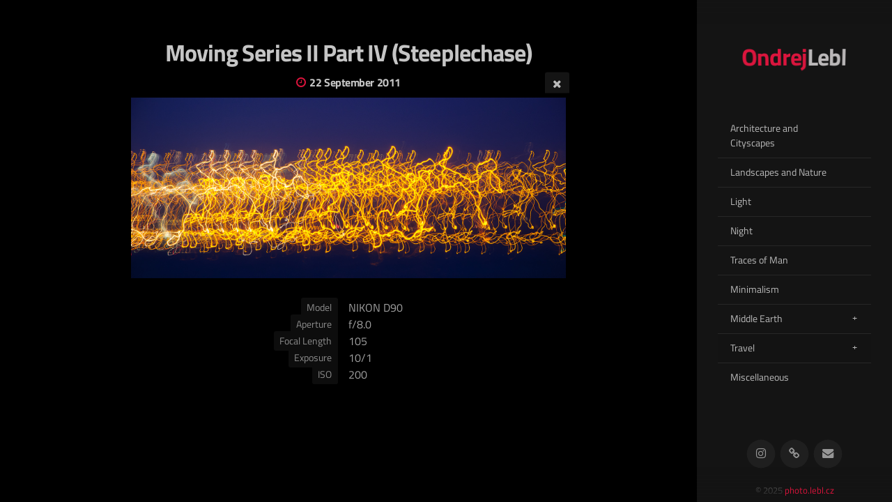

--- FILE ---
content_type: text/html; charset=utf-8
request_url: https://photo.lebl.cz/travel/venice/20110922-194827_DSC8741/
body_size: 5429
content:
<!DOCTYPE html>
<!-- X3 website by www.photo.gallery -->
<html><head><meta charset="utf-8"><title>Moving Series II Part IV (Steeplechase)</title><meta name="description" content="Moving Series II Part IV (Steeplechase) | Ondrej Lebl Photography"><meta name="viewport" content="width=device-width, initial-scale=1, shrink-to-fit=no"><link rel="canonical" href="https://photo.lebl.cz/travel/venice/20110922-194827_DSC8741/"><link rel="dns-prefetch" href="//auth.photo.gallery"><link rel="dns-prefetch" href="//cdn.jsdelivr.net"><meta property="og:title" content="Moving Series II Part IV (Steeplechase)"><meta property="og:description" content="Moving Series II Part IV (Steeplechase) | Ondrej Lebl Photography"><meta property="og:url" content="https://photo.lebl.cz/travel/venice/20110922-194827_DSC8741/"><meta property="og:type" content="website"><meta property="og:updated_time" content="1453496229"><meta property="article:publisher" content="https://www.facebook.com/ondrej.lebl.photography"><meta property="og:image" content="https://photo.lebl.cz/content/17.travel/1.venice/20110922-194827_DSC8741.jpg"><meta property="og:image:type" content="image/jpeg"><meta property="og:image:width" content="1600" /><meta property="og:image:height" content="664" /><link rel="icon" href="/content/custom/favicon/favicon.png"><link href="https://photo.lebl.cz/feed/" type="application/atom+xml" rel="alternate" title="Atom Feed"><script>
var css_counter = 0;
function imagevue_(){
	css_counter ++;
	if(css_counter === 1) imagevue();
};
function cssFail(){
	css_counter --;
	var l = document.createElement('link');
	l.onload = imagevue_;
	l.rel = 'stylesheet';
	l.id = 'black';
	l.href = '/app/public/css/3.34.2/x3.skin.black.css';
	document.getElementsByTagName('head')[0].appendChild(l);
}
</script><link rel="stylesheet" id="black" href="https://cdn.jsdelivr.net/npm/x3.photo.gallery@3.34.2/css/x3.skin.black.css" onerror="cssFail();"><link rel="preconnect" href="https://fonts.bunny.net"><link rel="stylesheet" href="https://fonts.bunny.net/css?family=Titillium Web:400,700,400italic"><style id="default-fonts"><!-- body,h1,h2,h3,h4,h5,h6 {font-family: "Helvetica Neue",Helvetica,Roboto,Arial,sans-serif;} --></style><style id="logo"><!-- .logo {font-size: 2.125em; padding: 1em 0; margin-top: 0em;}.logo > img {width: 230px; } --></style><style id="x3app"></style></head><body class="fa-loading initializing sidebar-right black filled x3-file slug-20110922-194827-dsc8741 page-travel-venice-20110922-194827-dsc8741" data-include=""><div class="x3-loader" title="loading"></div><div class="sb-site-container"><div><header class="header"><div class="nav-wrapper"><nav class="nav"><div class="logo-wrapper"><a href="/" class="logo ">Ondrej Lebl</a></div><ul class="menu slim"><li><a href="/architecture/" class="needsclick">Architecture and Cityscapes</a></li><li><a href="/landscapes/" class="needsclick">Landscapes and Nature</a></li><li><a href="/light/" class="needsclick">Light</a></li><li><a href="/night/" class="needsclick">Night</a></li><li><a href="/traces/" class="needsclick">Traces of Man</a></li><li><a href="/minimalism/" class="needsclick">Minimalism</a></li><li class="has-dropdown"><a href="/middle-earth/" class="needsclick node">Middle Earth</a><ul class="dropdown"><li><a href="/middle-earth/rivendell/" class="needsclick">Rivendell</a></li><li><a href="/middle-earth/orthanc/" class="needsclick">Orthanc</a></li><li><a href="/middle-earth/chamber/" class="needsclick">White Council Chamber</a></li><li><a href="/middle-earth/erebor/" class="needsclick">Front Gate to Erebor</a></li><li><a href="/middle-earth/minas/" class="needsclick">Minas Tirith</a></li></ul></li><li class="has-dropdown"><a href="/travel/" class="needsclick node">Travel</a><ul class="dropdown"><li><a href="/travel/venice/" class="needsclick">Venice</a></li><li><a href="/travel/intheair/" class="needsclick">In The Air</a></li><li><a href="/travel/netherlands/" class="needsclick">Netherlands</a></li><li><a href="/travel/finland/" class="needsclick">Finland</a></li><li><a href="/travel/russia/" class="needsclick">Russia</a></li></ul></li><li><a href="/misc/" class="needsclick">Miscellaneous</a></li></ul></nav></div></header><main class="main" id="content"><div class="module row file gallery"><div data-options="caption:" class="images clearfix context small-12 medium-10 large-8 small-centered columns narrower text-center frame x3-hover-icon-primary"><h1 class="title">Moving Series II Part IV (Steeplechase)</h1><h6 class="date"><time itemprop="dateCreated" datetime="2011-09-22T19:48:27+02:00">22 September 2011</time></h6><a href="../" class="file-back"></a><div class="gallery"><a class="item img-link item-link x3-popup" data-exif="&#x7B;&quot;model&quot;&#x3A;&quot;NIKON&#x20;D90&quot;,&quot;aperture&quot;&#x3A;&quot;f&#x5C;&#x2F;8.0&quot;,&quot;focal_length&quot;&#x3A;105,&quot;exposure&quot;&#x3A;&quot;10&#x5C;&#x2F;1&quot;,&quot;iso&quot;&#x3A;200&#x7D;" id="image-20110922-194827-dsc8741" data-width="1600" data-height="664" href="/travel/venice/20110922-194827_DSC8741/" data-image="/content/17.travel/1.venice/20110922-194827_DSC8741.jpg" data-title="Moving Series II Part IV (Steeplechase)" data-description="" data-date="22 September 2011"><figure><div class="image-container" style="padding-bottom:41.5%;"><img data-src="/content/17.travel/1.venice/20110922-194827_DSC8741.jpg" alt="Moving Series II Part IV (Steeplechase)"></div></figure></a></div><div class="file-exif"><div class="row file-exif-model"><div class="small-6 columns file-exif-key"><span>Model</span></div><div class="small-6 columns file-exif-value styled">NIKON D90</div></div><div class="row file-exif-aperture"><div class="small-6 columns file-exif-key"><span>Aperture</span></div><div class="small-6 columns file-exif-value styled">f/8.0</div></div><div class="row file-exif-focal_length"><div class="small-6 columns file-exif-key"><span>Focal Length</span></div><div class="small-6 columns file-exif-value styled">105</div></div><div class="row file-exif-exposure"><div class="small-6 columns file-exif-key"><span>Exposure</span></div><div class="small-6 columns file-exif-value styled">10/1</div></div><div class="row file-exif-iso"><div class="small-6 columns file-exif-key"><span>Iso</span></div><div class="small-6 columns file-exif-value styled">200</div></div></div></div></div></main></div></div><footer class="footer"><div class="icon-buttons hover-color hover-title"><a href="https://instagram.com/ondrej.lebl"></a><a href="https://bsky.app/profile/ondrej.lebl.cz"></a><a href="/contact/" title="Contact me"></a></div><p>&copy; 2025 <a href="/">photo.lebl.cz</a></p><p class="x3-footer-link"><span data-nosnippet>X3 Photography Website by <a href="https://www.photo.gallery">www.photo.gallery</a></span></p></footer><script>
var x3_settings = {"title":"Ondrej Lebl Photography","label":null,"description":null,"date":null,"image":null,"seo":{"title":null,"description":null,"keywords":null,"robots":null},"link":{"url":null,"target":"auto","width":600,"height":500,"content":false,"popup_class":null},"menu":{"items":null,"type":"normal","width":320,"hide":false,"hide_children":false,"hide_children_mobile":false,"limit":0,"click_toggle":false,"nolink":false,"list":null,"carousel_amount":3,"carousel_items":"title,amount,preview,description","data_items":"contactform,hr,icon-buttons","crop":{"enabled":true,"crop":[3,2]},"classes":null},"body":null,"layout":{"items":"context,folders,gallery","disqus":false,"classes":null,"width":"width-default"},"context":{"items":"title,description,content","hide":false,"text_align":"context-left-header-center","classes":null,"width":"narrower","crop":{"enabled":true,"crop":[2,1]},"caption":{"enabled":false,"items":"title,date","hover":false,"align":"caption-bottom-left"}},"folders":{"hide":false,"items":"title,amount,folders_amount,description,preview","width":"width-default","sortby":"custom","sort":"asc","title_size":"small","assets":null,"text_align":"module-center","classes":"frame","limit":0,"split":{"enabled":false,"ratio":6,"invert":true},"crop":{"enabled":false,"crop":[3,2]},"caption":{"enabled":false,"items":"description","hover":false,"align":"caption-bottom-left"},"tooltip":{"enabled":false,"items":"title,description"},"layout":"grid","vertical":{"scrollnav":true,"horizontal_rule":true},"grid":{"use_width":false,"columns":"3,2,1","column_width":300,"space":-1},"justified":{"row_height":300,"space":10,"small_disabled":true},"columns":{"use_width":true,"column_width":300,"columns":3,"space":-1},"carousel":{"use_height":false,"amount":3,"target_height":300,"margin":1,"lazy":true,"interval":0,"show_timer":true,"background":false,"nav":true,"tabs":false,"tabs_position":"top","loop":true}},"gallery":{"hide":false,"items":"preview","width":"width-default","assets":null,"text_align":"module-center","classes":"frame,hover","sortby":"name","sort":"asc","title_size":"normal","limit":0,"clickable":true,"split":{"enabled":false,"ratio":6,"invert":true},"crop":{"enabled":false,"crop":[3,2]},"caption":{"enabled":false,"items":"title","hover":false,"align":"caption-bottom-left"},"tooltip":{"enabled":false,"items":"title,description"},"layout":"justified","vertical":{"scrollnav":true,"horizontal_rule":true},"grid":{"use_width":false,"columns":"3,2,1","column_width":300,"space":-1},"justified":{"row_height":300,"space":10,"small_disabled":false},"columns":{"use_width":true,"column_width":300,"columns":3,"space":-1},"slideshow":{"background":false,"menu_style":"menu-absolute-20","button_down":false,"button_down_remove":true,"hide_context":false,"hide_footer":false,"height":"100%","ratio":null,"nav":"none","fit":"cover","transition":"slide","transition_mobile_slide":true,"duration":500,"captions":false,"captions_hover":false,"loop":false,"autoplay":false,"interval":4000,"start_fullscreen":false,"toggle_play":true,"fullscreen_button":"auto","arrows":true,"click":true,"stopautoplayontouch":true,"keyboard":true,"swipe":true,"hash":false,"show_timer":true},"carousel":{"use_height":false,"amount":3,"target_height":300,"margin":1,"lazy":true,"interval":0,"show_timer":true,"background":false,"nav":true,"tabs":false,"tabs_position":"top","loop":true},"image":{"title":null,"title_include":"default","description":null,"description_include":"default","link":null,"link_target":"auto","popup_width":600,"popup_height":500},"embed":null},"content":null,"plugins":{"cart":{"enabled":false,"page_unique":false,"hide_cart":false,"panel_orders":false,"checkbox":true,"checkbox_hover":true,"select_mode":false,"popup_button":true,"gallery_buttons":true,"gallery_button_items":"select-mode,select-all,cart","show_cart":"first_empty","sort":"added","limit":0,"cart_custom":false,"cart_order":true,"order_form":true,"order_form_html":"<h2>Order</h2>\r\n<input type=\"text\" name=\"name\" placeholder=\"Name\" required>\r\n<input type=\"email\" name=\"email\" placeholder=\"Email\" required>\r\n<textarea rows=\"3\" name=\"message\" placeholder=\"Message\" required></textarea>","success_empty_cart":true,"success_close_cart":false,"cart_output":"paths","cart_download":false,"download_order_form":false,"download_include_paths":true},"breadcrumbs":{"enabled":false,"level":2},"chat":{"x3_control":true,"mobile":false,"load":false},"image_background":{"enabled":false,"src":null,"custom_height":true,"height":"80%","size":"cover","fixed":false,"position":"50% 50%","below_menu":true,"menu_style":"menu-absolute-20","page_meta_title":true,"page_meta_description":true,"page_meta_content":false,"page_meta_scrollfade":true,"button_down":false,"button_down_remove":true,"hide_context":false,"hide_footer":false},"background":{"enabled":false,"src":null,"color":null,"attach":"page","menu_style":null,"fixed":false,"size":"100%","repeat":"repeat","position":"50% 0%"},"video_background":{"src":null,"disable_mobile":false,"poster_mobile":null,"menu_style":"menu-absolute-20","height":100,"autoplay":true,"toggleplay":true,"loop":true,"muted":true,"button_down":false,"button_down_remove":true,"hide_context":false,"hide_footer":false},"fotomoto":{"enabled":false,"store_id":null,"enabled_page":false,"collection":null,"buy_button":true,"buy_button_text":"Buy","buy_button_popup":"mobile","mobile_disabled":true},"audioplayer":{"enabled":false,"autoplay":false,"loop":true,"volume":1,"shuffle":false,"disabled_mobile":true,"folders":true},"disqus":{"image":false},"pagenav":{"hide_root":true,"hide_has_children":false,"position":"fixed-bottom","autohide":true},"cookie_consent":{"enabled":true,"location":true,"inherit_font":true,"message":"This website uses cookies to ensure you get the best experience.","dismiss":null,"link":null,"href":null},"panorama":{"enabled":false,"index":true,"title":true,"buttons":"deviceorientation,rotate,fullscreen","scene_nav":true,"scene_loop":true,"zoom":"auto","nav":true,"keyboard":true,"lookto_taps":1,"fullscreen_taps":2,"transition":"black","transition_duration":800,"transition_scale":0.03,"auto_open":false,"equirect_preview":true,"equirect_resize":true,"hide_interface":true,"hide_interface_timeout":3000,"show_interface_after_nav":true,"yaw":0,"pitch":0,"fov":1.2,"maxres_multiplier":1,"max_vfov":1.75,"max_hfov":0,"pitch_min":-90,"pitch_max":90,"reset_view":true,"autorotate_start":true,"autorotate_restart":false,"autorotate_idlemovement_timeout":2000,"autorotate_speed":0.03,"flat_tile_size":512,"flat_url_format":"l{z}/{y}/l{z}_{y}_{x}.jpg","flat_zero_padding":0,"flat_index_start":0,"flat_pin_levels":2}},"accounts":{"disqus_shortname":null,"facebook_publisher":"https://www.facebook.com/ondrej.lebl.photography"},"style":{"styler":false,"layout":{"layout":"sidebar-right","fixed":"topbar-fixed","wide":false,"overlay":true},"skin":{"skin":"black","primary_color":"crimson","clear":"filled"},"font":{"font":"Titillium Web:400,700,400italic|logo:700|header:700"},"logo":{"enabled":true,"use_image":false,"title":"Ondrej Lebl","logo_3d":true,"logo_3d_synch":true,"link":null}},"settings":{"diagnostics":false,"cdn_core":true,"preload":"create","lang":"en","auto_lang":true,"pagenav":true,"cdn_files":null,"base_url":null,"date_format":"j. n. Y H.i","timeago_locales":true,"hide_images":"double","prevent_context":true,"sitemap":true,"feed":true,"menu_manual":false,"menu_super":false,"menu_disabled":false,"image_extended":false,"image_noindex":false,"image_cachebuster":false},"popup":{"enabled":true,"auto_open":false,"click":"prev_next","transition":"glide","transition_custom":{"opacity":0.1,"x":0,"y":0,"rotate":-90,"scale":0.8,"easing":"easeOutElastic","duration":1000},"history":true,"loop":true,"zoomEl":true,"downloadEl":false,"shareEl":true,"playEl":true,"play_interval":5,"play_transition":"inherit","captionEl":true,"hide_caption":true,"caption_transition":true,"caption_style":"block","caption_align":"center-left","caption":{"title":true,"title_from_name":true,"filename":false,"filename_ext":false,"description":false,"date":true,"exif":true,"exif_items":"model,aperture,focal_length,exposure,iso","download":false,"download_text":"Download","map":false,"map_text":"Map"},"bgOpacity":0.95,"bg_color":"#000","bg_image":false},"toolbar":{"enabled":true,"enabled_mobile":false,"share_hover":true,"share_click":true,"show_label":true,"auto_hide":true,"overlay_fun":true,"top":65,"side":"auto","addthis":false,"items":"{\r\n  \"items\": [\r\n    {\r\n      \"id\": \"share\",\r\n      \"icon\": \"share\",\r\n      \"label\": \"Share\"\r\n    },\r\n    {\r\n      \"id\": \"facebook\",\r\n      \"icon\": \"facebook\",\r\n      \"label\": \"Share on Facebook\",\r\n      \"url\": \"https://www.facebook.com/sharer/sharer.php?u={{url}}\"\r\n    },\r\n    {\r\n      \"id\": \"twitter\",\r\n      \"icon\": \"twitter\",\r\n      \"label\": \"Tweet\",\r\n      \"url\": \"https://twitter.com/intent/tweet?text={{text}}&url={{url}}\"\r\n    },\r\n    {\r\n      \"id\": \"google\",\r\n      \"icon\": \"google-plus\",\r\n      \"label\": \"Share on Google +\",\r\n      \"url\": \"https://plus.google.com/share?url={{url}}\"\r\n    },\r\n    {\r\n      \"id\": \"pinterest\",\r\n      \"icon\": \"pinterest-p\",\r\n      \"label\": \"Pin it\",\r\n      \"url\": \"http://www.pinterest.com/pin/create/button/?url={{url}}&media={{image_url}}&description={{text}}\"\r\n    },\r\n    {\r\n      \"id\": \"linkedin\",\r\n      \"icon\": \"linkedin\",\r\n      \"label\": \"Share on Linkedin\",\r\n      \"url\": \"http://www.linkedin.com/shareArticle?mini=true&url={{url}}&title={{text}}\",\r\n      \"display\": \"overlay\"\r\n    },\r\n    {\r\n      \"id\": \"vkontakte\",\r\n      \"icon\": \"vk\",\r\n      \"label\": \"Share on vKontakte\",\r\n      \"url\": \"http://vk.com/share.php?url={{url}}\",\r\n      \"display\": \"overlay\"\r\n    },\r\n    {\r\n      \"id\": \"tumblr\",\r\n      \"icon\": \"tumblr\",\r\n      \"label\": \"Share on Tumblr\",\r\n      \"url\": \"http://www.tumblr.com/share?v=3&u={{url}}&t={{text}}&s=\",\r\n      \"display\": \"overlay\"\r\n    },\r\n    {\r\n      \"id\": \"mailto\",\r\n      \"icon\": \"envelope\",\r\n      \"label\": \"Share by Email\",\r\n      \"url\": \"mailto:?subject={{text}}&body=Hi,%0D%0A%0D%0A{{description}}%0D%0A{{url}}\",\r\n      \"color\": \"#00bcf2\",\r\n      \"display\": \"overlay|popup\"\r\n    },\r\n    {\r\n      \"id\": \"comment\",\r\n      \"icon\": \"comment\",\r\n      \"label\": \"Post Comment\"\r\n    }\r\n  ]\r\n}"},"x":1,"userx":false,"x3_version":"3.34.2","site_updated":1741356810,"site_json":true,"path":""};
var x3_page = {"title":"Moving Series II Part IV (Steeplechase)","description":"Moving Series II Part IV (Steeplechase) | Ondrej Lebl Photography","type":"file","id":"p9c8798","permalink":"/travel/venice/20110922-194827_DSC8741/","canonical":"https://photo.lebl.cz/travel/venice/20110922-194827_DSC8741/","file_path":"/content/17.travel/1.venice/20110922-194827_DSC8741.jpg","preview_image_full":"https://photo.lebl.cz/content/17.travel/1.venice/20110922-194827_DSC8741.jpg"};
function jsFail(){
	var s = document.createElement('script');
	s.type = 'text/javascript';
	s.onload = imagevue_;
	s.src = '/app/public/js/3.34.2/x3.min.js';
	document.getElementsByTagName('head')[0].appendChild(s);
}
</script><script src="https://cdn.jsdelivr.net/npm/jquery@3.6.0/dist/jquery.min.js"></script><script src="https://cdn.jsdelivr.net/npm/animejs@3.2.1/lib/anime.min.js"></script><script src="https://cdn.jsdelivr.net/npm/velocity-animate@1.0.1/velocity.min.js"></script><script src="https://cdn.jsdelivr.net/npm/velocity-animate@1.0.1/velocity.ui.min.js"></script><script src="https://cdn.jsdelivr.net/npm/string@3.3.3/dist/string.min.js"></script><script src="https://cdn.jsdelivr.net/npm/x3.photo.gallery@3.34.2/js/x3.min.js" onerror="jsFail()" onload="imagevue_();"></script></body></html>
<!-- X3 website by www.photo.gallery -->
